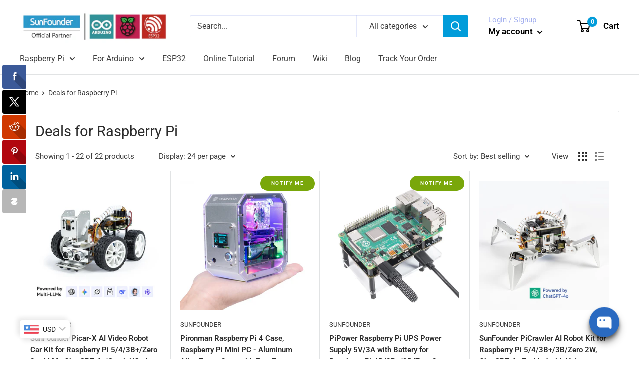

--- FILE ---
content_type: text/javascript
request_url: https://www.sunfounder.com/cdn/shop/t/2/assets/custom.js?v=90373254691674712701599123345
body_size: -714
content:
//# sourceMappingURL=/cdn/shop/t/2/assets/custom.js.map?v=90373254691674712701599123345
